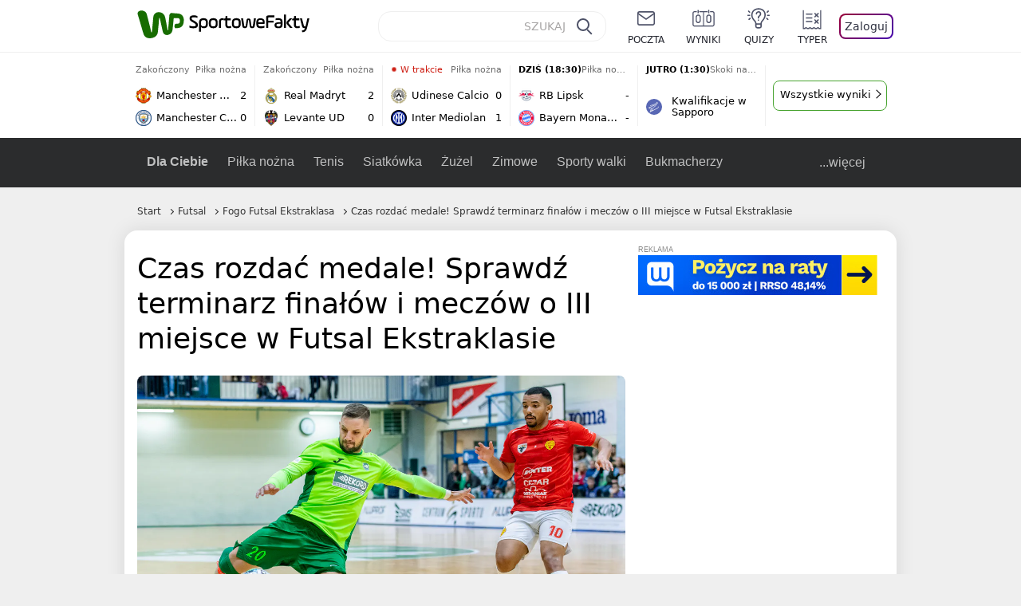

--- FILE ---
content_type: application/javascript
request_url: https://rek.www.wp.pl/gaf.js?rv=2&sn=sportowefakty&pvid=6f81e1a244b13aed31be&rekids=235685&tVersion=C&phtml=sportowefakty.wp.pl%2Ffutsal%2F1059802%2Fczas-rozdac-medale-sprawdz-terminarz-finalow-i-meczow-o-iii-miejsce-w-futsal-eks&abtest=adtech%7CPRGM-1047%7CA%3Badtech%7CPU-335%7CB%3Badtech%7CPRG-3468%7CB%3Badtech%7CPRGM-1036%7CD%3Badtech%7CFP-76%7CA%3Badtech%7CPRGM-1356%7CB%3Badtech%7CPRGM-1419%7CB%3Badtech%7CPRGM-1589%7CB%3Badtech%7CPRGM-1576%7CA%3Badtech%7CPRGM-1443%7CA%3Badtech%7CPRGM-1421%7CA%3Badtech%7CPRGM-1587%7CD%3Badtech%7CPRGM-1215%7CA%3Bapplication%7CDRP-1726%7CC&PWA_adbd=0&darkmode=0&highLayout=0&navType=navigate&cdl=0&ctype=article&cview=article&ciab=IAB17%2CIAB-v3-533&cid=1059802&csystem=sportowefakty&cdate=2023-05-22&ccategory=futsal&REKtagi=pozostale_rozgrywki%3Bfutsal%3Brekord_bielskobiala%3Bfogo_futsal_ekstraklasa%3Bpiast_gliwice%3Bconstract_lubawa%3Bgi_malepszy_arth_soft_leszno&vw=1280&vh=720&p1=0&spin=qa6wiwos&bcv=2
body_size: 3021
content:
qa6wiwos({"spin":"qa6wiwos","bunch":235685,"context":{"dsa":false,"minor":false,"bidRequestId":"d7af61d9-b627-43e7-abea-51e0e9202380","maConfig":{"timestamp":"2026-01-15T08:59:46.335Z"},"dfpConfig":{"timestamp":"2026-01-15T11:58:29.480Z"},"sda":[],"targeting":{"client":{},"server":{},"query":{"PWA_adbd":"0","REKtagi":"pozostale_rozgrywki;futsal;rekord_bielskobiala;fogo_futsal_ekstraklasa;piast_gliwice;constract_lubawa;gi_malepszy_arth_soft_leszno","abtest":"adtech|PRGM-1047|A;adtech|PU-335|B;adtech|PRG-3468|B;adtech|PRGM-1036|D;adtech|FP-76|A;adtech|PRGM-1356|B;adtech|PRGM-1419|B;adtech|PRGM-1589|B;adtech|PRGM-1576|A;adtech|PRGM-1443|A;adtech|PRGM-1421|A;adtech|PRGM-1587|D;adtech|PRGM-1215|A;application|DRP-1726|C","bcv":"2","ccategory":"futsal","cdate":"2023-05-22","cdl":"0","ciab":"IAB17,IAB-v3-533","cid":"1059802","csystem":"sportowefakty","ctype":"article","cview":"article","darkmode":"0","highLayout":"0","navType":"navigate","p1":"0","phtml":"sportowefakty.wp.pl/futsal/1059802/czas-rozdac-medale-sprawdz-terminarz-finalow-i-meczow-o-iii-miejsce-w-futsal-eks","pvid":"6f81e1a244b13aed31be","rekids":"235685","rv":"2","sn":"sportowefakty","spin":"qa6wiwos","tVersion":"C","vh":"720","vw":"1280"}},"directOnly":0,"geo":{"country":"840","region":"","city":""},"statid":"","mlId":"","rshsd":"16","isRobot":false,"curr":{"EUR":4.2192,"USD":3.6346,"CHF":4.5302,"GBP":4.8692},"rv":"2","status":{"advf":2,"ma":2,"ma_ads-bidder":2,"ma_cpv-bidder":2,"ma_high-cpm-bidder":2}},"slots":{"11":{"delivered":"1","campaign":null,"dfpConfig":{"placement":"/89844762/Desktop_Sportowefakty.wp.pl_x11_art","roshash":"EHPS","ceil":100,"sizes":[[336,280],[640,280],[300,250]],"namedSizes":["fluid"],"div":"div-gpt-ad-x11-art","targeting":{"DFPHASH":"ADLO","emptygaf":"0"},"gfp":"EHPS"}},"12":{"delivered":"1","campaign":null,"dfpConfig":{"placement":"/89844762/Desktop_Sportowefakty.wp.pl_x12_art","roshash":"EHPS","ceil":100,"sizes":[[336,280],[640,280],[300,250]],"namedSizes":["fluid"],"div":"div-gpt-ad-x12-art","targeting":{"DFPHASH":"ADLO","emptygaf":"0"},"gfp":"EHPS"}},"13":{"delivered":"1","campaign":null,"dfpConfig":{"placement":"/89844762/Desktop_Sportowefakty.wp.pl_x13_art","roshash":"EHPS","ceil":100,"sizes":[[336,280],[640,280],[300,250]],"namedSizes":["fluid"],"div":"div-gpt-ad-x13-art","targeting":{"DFPHASH":"ADLO","emptygaf":"0"},"gfp":"EHPS"}},"14":{"delivered":"1","campaign":null,"dfpConfig":{"placement":"/89844762/Desktop_Sportowefakty.wp.pl_x14_art","roshash":"EHPS","ceil":100,"sizes":[[336,280],[640,280],[300,250]],"namedSizes":["fluid"],"div":"div-gpt-ad-x14-art","targeting":{"DFPHASH":"ADLO","emptygaf":"0"},"gfp":"EHPS"}},"2":{"delivered":"1","campaign":null,"dfpConfig":{"placement":"/89844762/Desktop_Sportowefakty.wp.pl_x02_art","roshash":"FNQT","ceil":100,"sizes":[[970,300],[970,600],[750,300],[950,300],[980,600],[1920,870],[1200,600],[750,400],[960,640]],"namedSizes":["fluid"],"div":"div-gpt-ad-x02-art","targeting":{"DFPHASH":"BJMP","emptygaf":"0"},"gfp":"FNQT"}},"25":{"delivered":"1","campaign":null,"dfpConfig":{"placement":"/89844762/Desktop_Sportowefakty.wp.pl_x25_art","roshash":"EHPS","ceil":100,"sizes":[[336,280],[640,280],[300,250]],"namedSizes":["fluid"],"div":"div-gpt-ad-x25-art","targeting":{"DFPHASH":"ADLO","emptygaf":"0"},"gfp":"EHPS"}},"27":{"delivered":"","campaign":null,"dfpConfig":null},"28":{"delivered":"","campaign":null,"dfpConfig":null},"29":{"delivered":"1","campaign":null,"dfpConfig":{"placement":"/89844762/Desktop_Sportowefakty.wp.pl_x29_art","roshash":"EHPS","ceil":100,"sizes":[[336,280],[640,280],[300,250]],"namedSizes":["fluid"],"div":"div-gpt-ad-x29-art","targeting":{"DFPHASH":"ADLO","emptygaf":"0"},"gfp":"EHPS"}},"3":{"delivered":"1","campaign":null,"dfpConfig":{"placement":"/89844762/Desktop_Sportowefakty.wp.pl_x03_art","roshash":"EHPS","ceil":100,"sizes":[[728,90],[970,300],[950,90],[980,120],[980,90],[970,150],[970,90],[970,250],[930,180],[950,200],[750,100],[970,66],[750,200],[960,90],[970,100],[750,300],[970,200],[950,300]],"namedSizes":["fluid"],"div":"div-gpt-ad-x03-art","targeting":{"DFPHASH":"ADLO","emptygaf":"0"},"gfp":"EHPS"}},"32":{"delivered":"1","campaign":null,"dfpConfig":{"placement":"/89844762/Desktop_Sportowefakty.wp.pl_x32_art","roshash":"EHPS","ceil":100,"sizes":[[336,280],[640,280],[300,250]],"namedSizes":["fluid"],"div":"div-gpt-ad-x32-art","targeting":{"DFPHASH":"ADLO","emptygaf":"0"},"gfp":"EHPS"}},"33":{"delivered":"1","campaign":null,"dfpConfig":{"placement":"/89844762/Desktop_Sportowefakty.wp.pl_x33_art","roshash":"EHPS","ceil":100,"sizes":[[336,280],[640,280],[300,250]],"namedSizes":["fluid"],"div":"div-gpt-ad-x33-art","targeting":{"DFPHASH":"ADLO","emptygaf":"0"},"gfp":"EHPS"}},"34":{"delivered":"1","campaign":null,"dfpConfig":{"placement":"/89844762/Desktop_Sportowefakty.wp.pl_x34_art","roshash":"EHPS","ceil":100,"sizes":[[300,250]],"namedSizes":["fluid"],"div":"div-gpt-ad-x34-art","targeting":{"DFPHASH":"ADLO","emptygaf":"0"},"gfp":"EHPS"}},"35":{"delivered":"1","campaign":null,"dfpConfig":{"placement":"/89844762/Desktop_Sportowefakty.wp.pl_x35_art","roshash":"EHPS","ceil":100,"sizes":[[300,600],[300,250]],"namedSizes":["fluid"],"div":"div-gpt-ad-x35-art","targeting":{"DFPHASH":"ADLO","emptygaf":"0"},"gfp":"EHPS"}},"36":{"delivered":"1","campaign":null,"dfpConfig":{"placement":"/89844762/Desktop_Sportowefakty.wp.pl_x36_art","roshash":"EHPS","ceil":100,"sizes":[[300,600],[300,250]],"namedSizes":["fluid"],"div":"div-gpt-ad-x36-art","targeting":{"DFPHASH":"ADLO","emptygaf":"0"},"gfp":"EHPS"}},"37":{"delivered":"1","campaign":null,"dfpConfig":{"placement":"/89844762/Desktop_Sportowefakty.wp.pl_x37_art","roshash":"EHPS","ceil":100,"sizes":[[300,600],[300,250]],"namedSizes":["fluid"],"div":"div-gpt-ad-x37-art","targeting":{"DFPHASH":"ADLO","emptygaf":"0"},"gfp":"EHPS"}},"40":{"delivered":"1","campaign":null,"dfpConfig":{"placement":"/89844762/Desktop_Sportowefakty.wp.pl_x40","roshash":"EJMP","ceil":100,"sizes":[[300,250]],"namedSizes":["fluid"],"div":"div-gpt-ad-x40","targeting":{"DFPHASH":"AFIL","emptygaf":"0"},"gfp":"EJMP"}},"5":{"delivered":"1","campaign":null,"dfpConfig":{"placement":"/89844762/Desktop_Sportowefakty.wp.pl_x05_art","roshash":"EHPS","ceil":100,"sizes":[[336,280],[640,280],[300,250]],"namedSizes":["fluid"],"div":"div-gpt-ad-x05-art","targeting":{"DFPHASH":"ADLO","emptygaf":"0"},"gfp":"EHPS"}},"50":{"delivered":"1","campaign":null,"dfpConfig":{"placement":"/89844762/Desktop_Sportowefakty.wp.pl_x50_art","roshash":"EHPS","ceil":100,"sizes":[[728,90],[970,300],[950,90],[980,120],[980,90],[970,150],[970,90],[970,250],[930,180],[950,200],[750,100],[970,66],[750,200],[960,90],[970,100],[750,300],[970,200],[950,300]],"namedSizes":["fluid"],"div":"div-gpt-ad-x50-art","targeting":{"DFPHASH":"ADLO","emptygaf":"0"},"gfp":"EHPS"}},"52":{"delivered":"1","campaign":null,"dfpConfig":{"placement":"/89844762/Desktop_Sportowefakty.wp.pl_x52_art","roshash":"EHPS","ceil":100,"sizes":[[300,250]],"namedSizes":["fluid"],"div":"div-gpt-ad-x52-art","targeting":{"DFPHASH":"ADLO","emptygaf":"0"},"gfp":"EHPS"}},"529":{"delivered":"1","campaign":null,"dfpConfig":{"placement":"/89844762/Desktop_Sportowefakty.wp.pl_x529","roshash":"EHPS","ceil":100,"sizes":[[300,250]],"namedSizes":["fluid"],"div":"div-gpt-ad-x529","targeting":{"DFPHASH":"ADLO","emptygaf":"0"},"gfp":"EHPS"}},"53":{"delivered":"1","campaign":null,"dfpConfig":{"placement":"/89844762/Desktop_Sportowefakty.wp.pl_x53_art","roshash":"EHPS","ceil":100,"sizes":[[336,280],[640,280],[300,250]],"namedSizes":["fluid"],"div":"div-gpt-ad-x53-art","targeting":{"DFPHASH":"ADLO","emptygaf":"0"},"gfp":"EHPS"}},"530":{"delivered":"","campaign":null,"dfpConfig":null},"531":{"delivered":"1","campaign":null,"dfpConfig":{"placement":"/89844762/Desktop_Sportowefakty.wp.pl_x531","roshash":"EHPS","ceil":100,"sizes":[[300,250]],"namedSizes":["fluid"],"div":"div-gpt-ad-x531","targeting":{"DFPHASH":"ADLO","emptygaf":"0"},"gfp":"EHPS"}},"59":{"delivered":"1","campaign":null,"dfpConfig":{"placement":"/89844762/Desktop_Sportowefakty.wp.pl_x59_art","roshash":"EHPS","ceil":100,"sizes":[[300,600],[300,250]],"namedSizes":["fluid"],"div":"div-gpt-ad-x59-art","targeting":{"DFPHASH":"ADLO","emptygaf":"0"},"gfp":"EHPS"}},"6":{"delivered":"","campaign":null,"dfpConfig":null},"63":{"delivered":"1","campaign":null,"dfpConfig":{"placement":"/89844762/Desktop_Sportowefakty.wp.pl_x63_art","roshash":"EHPS","ceil":100,"sizes":[[160,600]],"namedSizes":["fluid"],"div":"div-gpt-ad-x63-art","targeting":{"DFPHASH":"ADLO","emptygaf":"0"},"gfp":"EHPS"}},"65":{"delivered":"","campaign":null,"dfpConfig":null},"66":{"delivered":"","campaign":null,"dfpConfig":null},"67":{"delivered":"1","campaign":{"id":"187993","adm":{"bunch":"235685","creations":[{"height":50,"pixels":["//track.adform.net/adfserve/?bn=86573027;1x1inv=1;srctype=3;ord=1768665262"],"showLabel":true,"src":"https://mamc.wpcdn.pl/187993/1765289247258/IL-wygoda-300x50.jpg","trackers":{"click":[""],"cview":["//ma.wp.pl/ma.gif?clid=0cc655b412444091fb8190f140853492\u0026SN=sportowefakty\u0026pvid=6f81e1a244b13aed31be\u0026action=cvimp\u0026pg=sportowefakty.wp.pl\u0026par=device%3DPERSONAL_COMPUTER%26slotID%3D067%26test%3D0%26order%3D263429%26isDev%3Dfalse%26inver%3D2%26seatFee%3DdO6II_9SArC5QmiYiL0ykIDbcovsy9zSFYwi1Ti0fZ4%26billing%3Dcpv%26pricingModel%3Ds4IscIRcejjHDmRDca2cfErhCoCvax2-kfpIIIiRct0%26iabPageCategories%3D%26is_robot%3D0%26bidTimestamp%3D1768665262%26seatID%3D0cc655b412444091fb8190f140853492%26pvid%3D6f81e1a244b13aed31be%26platform%3D8%26userID%3D__UNKNOWN_TELL_US__%26rekid%3D235685%26creationID%3D1467251%26client_id%3D12904%26editedTimestamp%3D1767794486%26ttl%3D1768751662%26publisherID%3D308%26ip%3D2dyGPcJLBASG9A7XVLsiYCogRk0njcJuiOtoQIkFD60%26slotSizeWxH%3D300x50%26targetDomain%3Dwonga.pl%26cur%3DPLN%26tpID%3D1400853%26hBudgetRate%3DEHKNQTW%26utility%3D7WwwdTAc1ugm6qOnFHy0YxKi-LlVxTF45QX_ct3NUuli0jtIrK9R998xmv5Q_ZjF%26workfID%3D187993%26org_id%3D25%26sn%3Dsportowefakty%26geo%3D840%253B%253B%26partnerID%3D%26ssp%3Dwp.pl%26domain%3Dsportowefakty.wp.pl%26emission%3D3034484%26source%3DTG%26contentID%3D1059802%26medium%3Ddisplay%26conversionValue%3D0%26bidReqID%3Dd7af61d9-b627-43e7-abea-51e0e9202380%26iabSiteCategories%3D%26is_adblock%3D0%26hBidPrice%3DEHKNQTW%26bidderID%3D11"],"impression":["//ma.wp.pl/ma.gif?clid=0cc655b412444091fb8190f140853492\u0026SN=sportowefakty\u0026pvid=6f81e1a244b13aed31be\u0026action=delivery\u0026pg=sportowefakty.wp.pl\u0026par=inver%3D2%26seatFee%3DdO6II_9SArC5QmiYiL0ykIDbcovsy9zSFYwi1Ti0fZ4%26billing%3Dcpv%26pricingModel%3Ds4IscIRcejjHDmRDca2cfErhCoCvax2-kfpIIIiRct0%26iabPageCategories%3D%26is_robot%3D0%26bidTimestamp%3D1768665262%26seatID%3D0cc655b412444091fb8190f140853492%26pvid%3D6f81e1a244b13aed31be%26platform%3D8%26userID%3D__UNKNOWN_TELL_US__%26rekid%3D235685%26creationID%3D1467251%26client_id%3D12904%26editedTimestamp%3D1767794486%26ttl%3D1768751662%26publisherID%3D308%26ip%3D2dyGPcJLBASG9A7XVLsiYCogRk0njcJuiOtoQIkFD60%26slotSizeWxH%3D300x50%26targetDomain%3Dwonga.pl%26cur%3DPLN%26tpID%3D1400853%26hBudgetRate%3DEHKNQTW%26utility%3D7WwwdTAc1ugm6qOnFHy0YxKi-LlVxTF45QX_ct3NUuli0jtIrK9R998xmv5Q_ZjF%26workfID%3D187993%26org_id%3D25%26sn%3Dsportowefakty%26geo%3D840%253B%253B%26partnerID%3D%26ssp%3Dwp.pl%26domain%3Dsportowefakty.wp.pl%26emission%3D3034484%26source%3DTG%26contentID%3D1059802%26medium%3Ddisplay%26conversionValue%3D0%26bidReqID%3Dd7af61d9-b627-43e7-abea-51e0e9202380%26iabSiteCategories%3D%26is_adblock%3D0%26hBidPrice%3DEHKNQTW%26bidderID%3D11%26device%3DPERSONAL_COMPUTER%26slotID%3D067%26test%3D0%26order%3D263429%26isDev%3Dfalse"],"view":["//ma.wp.pl/ma.gif?clid=0cc655b412444091fb8190f140853492\u0026SN=sportowefakty\u0026pvid=6f81e1a244b13aed31be\u0026action=view\u0026pg=sportowefakty.wp.pl\u0026par=order%3D263429%26isDev%3Dfalse%26inver%3D2%26seatFee%3DdO6II_9SArC5QmiYiL0ykIDbcovsy9zSFYwi1Ti0fZ4%26billing%3Dcpv%26pricingModel%3Ds4IscIRcejjHDmRDca2cfErhCoCvax2-kfpIIIiRct0%26iabPageCategories%3D%26is_robot%3D0%26bidTimestamp%3D1768665262%26seatID%3D0cc655b412444091fb8190f140853492%26pvid%3D6f81e1a244b13aed31be%26platform%3D8%26userID%3D__UNKNOWN_TELL_US__%26rekid%3D235685%26creationID%3D1467251%26client_id%3D12904%26editedTimestamp%3D1767794486%26ttl%3D1768751662%26publisherID%3D308%26ip%3D2dyGPcJLBASG9A7XVLsiYCogRk0njcJuiOtoQIkFD60%26slotSizeWxH%3D300x50%26targetDomain%3Dwonga.pl%26cur%3DPLN%26tpID%3D1400853%26hBudgetRate%3DEHKNQTW%26utility%3D7WwwdTAc1ugm6qOnFHy0YxKi-LlVxTF45QX_ct3NUuli0jtIrK9R998xmv5Q_ZjF%26workfID%3D187993%26org_id%3D25%26sn%3Dsportowefakty%26geo%3D840%253B%253B%26partnerID%3D%26ssp%3Dwp.pl%26domain%3Dsportowefakty.wp.pl%26emission%3D3034484%26source%3DTG%26contentID%3D1059802%26medium%3Ddisplay%26conversionValue%3D0%26bidReqID%3Dd7af61d9-b627-43e7-abea-51e0e9202380%26iabSiteCategories%3D%26is_adblock%3D0%26hBidPrice%3DEHKNQTW%26bidderID%3D11%26device%3DPERSONAL_COMPUTER%26slotID%3D067%26test%3D0"]},"transparentPlaceholder":false,"type":"image","url":"https://track.adform.net/C/?bn=86573027","width":300}],"redir":"https://ma.wp.pl/redirma?SN=sportowefakty\u0026pvid=6f81e1a244b13aed31be\u0026par=ttl%3D1768751662%26sn%3Dsportowefakty%26ssp%3Dwp.pl%26domain%3Dsportowefakty.wp.pl%26iabSiteCategories%3D%26iabPageCategories%3D%26seatID%3D0cc655b412444091fb8190f140853492%26cur%3DPLN%26medium%3Ddisplay%26conversionValue%3D0%26device%3DPERSONAL_COMPUTER%26test%3D0%26pricingModel%3Ds4IscIRcejjHDmRDca2cfErhCoCvax2-kfpIIIiRct0%26utility%3D7WwwdTAc1ugm6qOnFHy0YxKi-LlVxTF45QX_ct3NUuli0jtIrK9R998xmv5Q_ZjF%26workfID%3D187993%26bidderID%3D11%26platform%3D8%26ip%3D2dyGPcJLBASG9A7XVLsiYCogRk0njcJuiOtoQIkFD60%26slotSizeWxH%3D300x50%26tpID%3D1400853%26partnerID%3D%26source%3DTG%26order%3D263429%26rekid%3D235685%26publisherID%3D308%26emission%3D3034484%26is_adblock%3D0%26inver%3D2%26seatFee%3DdO6II_9SArC5QmiYiL0ykIDbcovsy9zSFYwi1Ti0fZ4%26is_robot%3D0%26userID%3D__UNKNOWN_TELL_US__%26targetDomain%3Dwonga.pl%26geo%3D840%253B%253B%26pvid%3D6f81e1a244b13aed31be%26creationID%3D1467251%26client_id%3D12904%26hBudgetRate%3DEHKNQTW%26contentID%3D1059802%26hBidPrice%3DEHKNQTW%26slotID%3D067%26bidTimestamp%3D1768665262%26org_id%3D25%26bidReqID%3Dd7af61d9-b627-43e7-abea-51e0e9202380%26isDev%3Dfalse%26billing%3Dcpv%26editedTimestamp%3D1767794486\u0026url=","slot":"67"},"creative":{"Id":"1467251","provider":"ma_cpv-bidder","roshash":"EHKN","height":50,"width":300,"touchpointId":"1400853","source":{"bidder":"cpv-bidder"}},"sellingModel":{"directOnly":1,"model":"CPM_INT"}},"dfpConfig":null},"70":{"delivered":"1","campaign":null,"dfpConfig":{"placement":"/89844762/Desktop_Sportowefakty.wp.pl_x70_art","roshash":"EHPS","ceil":100,"sizes":[[728,90],[970,300],[950,90],[980,120],[980,90],[970,150],[970,90],[970,250],[930,180],[950,200],[750,100],[970,66],[750,200],[960,90],[970,100],[750,300],[970,200],[950,300]],"namedSizes":["fluid"],"div":"div-gpt-ad-x70-art","targeting":{"DFPHASH":"ADLO","emptygaf":"0"},"gfp":"EHPS"}},"72":{"delivered":"1","campaign":null,"dfpConfig":{"placement":"/89844762/Desktop_Sportowefakty.wp.pl_x72_art","roshash":"EHPS","ceil":100,"sizes":[[300,250]],"namedSizes":["fluid"],"div":"div-gpt-ad-x72-art","targeting":{"DFPHASH":"ADLO","emptygaf":"0"},"gfp":"EHPS"}},"79":{"delivered":"1","campaign":null,"dfpConfig":{"placement":"/89844762/Desktop_Sportowefakty.wp.pl_x79_art","roshash":"EHPS","ceil":100,"sizes":[[300,600],[300,250]],"namedSizes":["fluid"],"div":"div-gpt-ad-x79-art","targeting":{"DFPHASH":"ADLO","emptygaf":"0"},"gfp":"EHPS"}},"8":{"delivered":"","campaign":null,"dfpConfig":null},"80":{"delivered":"1","campaign":null,"dfpConfig":{"placement":"/89844762/Desktop_Sportowefakty.wp.pl_x80_art","roshash":"EHPS","ceil":100,"sizes":[[1,1]],"namedSizes":["fluid"],"div":"div-gpt-ad-x80-art","isNative":1,"targeting":{"DFPHASH":"ADLO","emptygaf":"0"},"gfp":"EHPS"}},"81":{"delivered":"1","campaign":null,"dfpConfig":{"placement":"/89844762/Desktop_Sportowefakty.wp.pl_x81_art","roshash":"EHPS","ceil":100,"sizes":[[1,1]],"namedSizes":["fluid"],"div":"div-gpt-ad-x81-art","isNative":1,"targeting":{"DFPHASH":"ADLO","emptygaf":"0"},"gfp":"EHPS"}},"810":{"delivered":"","campaign":null,"dfpConfig":null},"811":{"delivered":"","campaign":null,"dfpConfig":null},"812":{"delivered":"","campaign":null,"dfpConfig":null},"813":{"delivered":"","campaign":null,"dfpConfig":null},"814":{"delivered":"","campaign":null,"dfpConfig":null},"815":{"delivered":"","campaign":null,"dfpConfig":null},"816":{"delivered":"","campaign":null,"dfpConfig":null},"89":{"delivered":"","campaign":null,"dfpConfig":null},"90":{"delivered":"1","campaign":null,"dfpConfig":{"placement":"/89844762/Desktop_Sportowefakty.wp.pl_x90_art","roshash":"EHPS","ceil":100,"sizes":[[728,90],[970,300],[950,90],[980,120],[980,90],[970,150],[970,90],[970,250],[930,180],[950,200],[750,100],[970,66],[750,200],[960,90],[970,100],[750,300],[970,200],[950,300]],"namedSizes":["fluid"],"div":"div-gpt-ad-x90-art","targeting":{"DFPHASH":"ADLO","emptygaf":"0"},"gfp":"EHPS"}},"92":{"delivered":"1","campaign":null,"dfpConfig":{"placement":"/89844762/Desktop_Sportowefakty.wp.pl_x92_art","roshash":"EHPS","ceil":100,"sizes":[[300,250]],"namedSizes":["fluid"],"div":"div-gpt-ad-x92-art","targeting":{"DFPHASH":"ADLO","emptygaf":"0"},"gfp":"EHPS"}},"93":{"delivered":"1","campaign":null,"dfpConfig":{"placement":"/89844762/Desktop_Sportowefakty.wp.pl_x93_art","roshash":"EHPS","ceil":100,"sizes":[[300,600],[300,250]],"namedSizes":["fluid"],"div":"div-gpt-ad-x93-art","targeting":{"DFPHASH":"ADLO","emptygaf":"0"},"gfp":"EHPS"}},"94":{"delivered":"1","campaign":null,"dfpConfig":{"placement":"/89844762/Desktop_Sportowefakty.wp.pl_x94_art","roshash":"EHPS","ceil":100,"sizes":[[300,600],[300,250]],"namedSizes":["fluid"],"div":"div-gpt-ad-x94-art","targeting":{"DFPHASH":"ADLO","emptygaf":"0"},"gfp":"EHPS"}},"95":{"delivered":"1","campaign":null,"dfpConfig":{"placement":"/89844762/Desktop_Sportowefakty.wp.pl_x95_art","roshash":"EHPS","ceil":100,"sizes":[[300,600],[300,250]],"namedSizes":["fluid"],"div":"div-gpt-ad-x95-art","targeting":{"DFPHASH":"ADLO","emptygaf":"0"},"gfp":"EHPS"}},"99":{"delivered":"1","campaign":null,"dfpConfig":{"placement":"/89844762/Desktop_Sportowefakty.wp.pl_x99_art","roshash":"EHPS","ceil":100,"sizes":[[300,600],[300,250]],"namedSizes":["fluid"],"div":"div-gpt-ad-x99-art","targeting":{"DFPHASH":"ADLO","emptygaf":"0"},"gfp":"EHPS"}}},"bdd":{}});